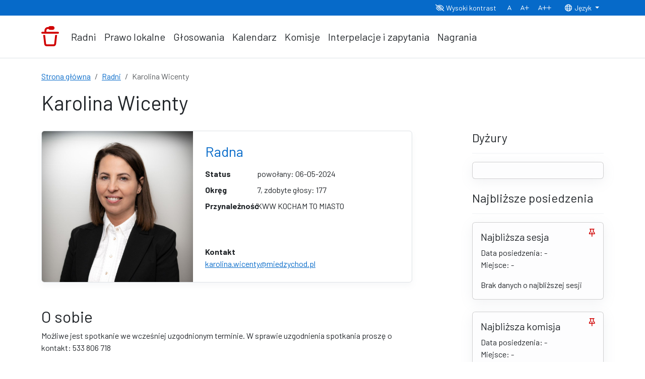

--- FILE ---
content_type: text/javascript; charset=utf-8
request_url: https://cdn.datatables.net/responsive/2.5.0/js/responsive.bootstrap5.min.js
body_size: 45
content:
/*! Bootstrap 5 integration for DataTables' Responsive
 * © SpryMedia Ltd - datatables.net/license
 */
!function(n){var o,a;"function"==typeof define&&define.amd?define(["jquery","datatables.net-bs5","datatables.net-responsive"],function(e){return n(e,window,document)}):"object"==typeof exports?(o=require("jquery"),a=function(e,d){d.fn.dataTable||require("datatables.net-bs5")(e,d),d.fn.dataTable.Responsive||require("datatables.net-responsive")(e,d)},"undefined"==typeof window?module.exports=function(e,d){return e=e||window,d=d||o(e),a(e,d),n(d,e,e.document)}:(a(window,o),module.exports=n(o,window,window.document))):n(jQuery,window,document)}(function(s,e,l,d){"use strict";var r,n=s.fn.dataTable,o=n.Responsive.display,u=o.modal,f=s('<div class="modal fade dtr-bs-modal" role="dialog"><div class="modal-dialog" role="document"><div class="modal-content"><div class="modal-header"><button type="button" class="btn-close" data-bs-dismiss="modal" aria-label="Close"></button></div><div class="modal-body"/></div></div></div>'),a=e.bootstrap;return n.Responsive.bootstrap=function(e){a=e},o.modal=function(i){return r=r||new a.Modal(f[0]),function(e,d,n,o){if(s.fn.modal){if(d){if(!s.contains(l,f[0])||e.index()!==f.data("dtr-row-idx"))return null;f.find("div.modal-body").empty().append(n())}else{var a,t;i&&i.header&&(t=(a=f.find("div.modal-header")).find("button").detach(),a.empty().append('<h4 class="modal-title">'+i.header(e)+"</h4>").append(t)),f.find("div.modal-body").empty().append(n()),f.data("dtr-row-idx",e.index()).one("hidden.bs.modal",o).appendTo("body").modal(),r.show()}return!0}return u(e,d,n,o)}},n});